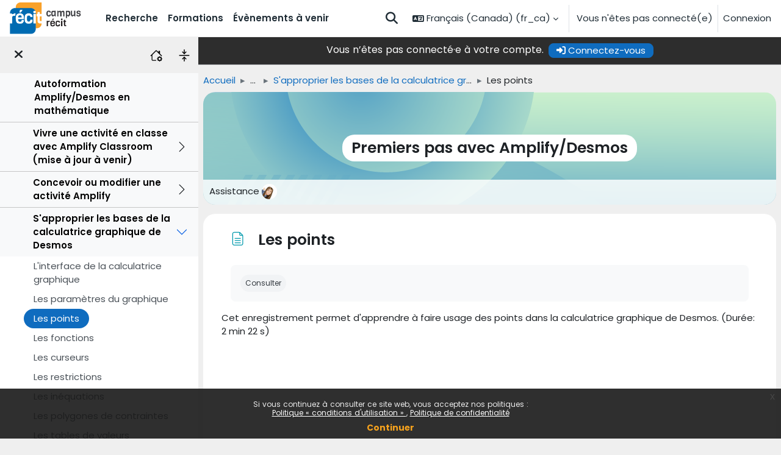

--- FILE ---
content_type: text/html; charset=utf-8
request_url: https://campus.recit.qc.ca/mod/page/view.php?id=6414&forceview=1
body_size: 13140
content:
<!DOCTYPE html>

<html  dir="ltr" lang="fr" xml:lang="fr">
<head>
    <title>desmos101: Les points | Campus RÉCIT</title>
    <link rel="shortcut icon" href="https://campus.recit.qc.ca/pluginfile.php/1/core_admin/favicon/64x64/1767995190/RECIT_Logo_RVB.resized_noborder.png" />
    <meta http-equiv="Content-Type" content="text/html; charset=utf-8" />
<meta name="keywords" content="moodle, desmos101: Les points | Campus RÉCIT" />
<link rel="stylesheet" type="text/css" href="https://campus.recit.qc.ca/theme/yui_combo.php?rollup/3.18.1/yui-moodlesimple-min.css" /><script id="firstthemesheet" type="text/css">/** Required in order to fix style inclusion problems in IE with YUI **/</script><link rel="stylesheet" type="text/css" href="https://campus.recit.qc.ca/theme/styles.php/campusrecit/1767995190_1767872649/all" />
<script>
//<![CDATA[
var M = {}; M.yui = {};
M.pageloadstarttime = new Date();
M.cfg = {"wwwroot":"https:\/\/campus.recit.qc.ca","apibase":"https:\/\/campus.recit.qc.ca\/r.php\/api","homeurl":{},"sesskey":"t847qTzwTk","sessiontimeout":"28800","sessiontimeoutwarning":"1800","themerev":"1767995190","slasharguments":1,"theme":"campusrecit","iconsystemmodule":"core\/icon_system_fontawesome","jsrev":"1767995190","admin":"admin","svgicons":true,"usertimezone":"Am\u00e9rique\/New York","language":"fr_ca","courseId":217,"courseContextId":22073,"contextid":22077,"contextInstanceId":6414,"langrev":1768902003,"templaterev":"1767995190","siteId":1,"userId":1};var yui1ConfigFn = function(me) {if(/-skin|reset|fonts|grids|base/.test(me.name)){me.type='css';me.path=me.path.replace(/\.js/,'.css');me.path=me.path.replace(/\/yui2-skin/,'/assets/skins/sam/yui2-skin')}};
var yui2ConfigFn = function(me) {var parts=me.name.replace(/^moodle-/,'').split('-'),component=parts.shift(),module=parts[0],min='-min';if(/-(skin|core)$/.test(me.name)){parts.pop();me.type='css';min=''}
if(module){var filename=parts.join('-');me.path=component+'/'+module+'/'+filename+min+'.'+me.type}else{me.path=component+'/'+component+'.'+me.type}};
YUI_config = {"debug":false,"base":"https:\/\/campus.recit.qc.ca\/lib\/yuilib\/3.18.1\/","comboBase":"https:\/\/campus.recit.qc.ca\/theme\/yui_combo.php?","combine":true,"filter":null,"insertBefore":"firstthemesheet","groups":{"yui2":{"base":"https:\/\/campus.recit.qc.ca\/lib\/yuilib\/2in3\/2.9.0\/build\/","comboBase":"https:\/\/campus.recit.qc.ca\/theme\/yui_combo.php?","combine":true,"ext":false,"root":"2in3\/2.9.0\/build\/","patterns":{"yui2-":{"group":"yui2","configFn":yui1ConfigFn}}},"moodle":{"name":"moodle","base":"https:\/\/campus.recit.qc.ca\/theme\/yui_combo.php?m\/1767995190\/","combine":true,"comboBase":"https:\/\/campus.recit.qc.ca\/theme\/yui_combo.php?","ext":false,"root":"m\/1767995190\/","patterns":{"moodle-":{"group":"moodle","configFn":yui2ConfigFn}},"filter":null,"modules":{"moodle-core-event":{"requires":["event-custom"]},"moodle-core-blocks":{"requires":["base","node","io","dom","dd","dd-scroll","moodle-core-dragdrop","moodle-core-notification"]},"moodle-core-notification":{"requires":["moodle-core-notification-dialogue","moodle-core-notification-alert","moodle-core-notification-confirm","moodle-core-notification-exception","moodle-core-notification-ajaxexception"]},"moodle-core-notification-dialogue":{"requires":["base","node","panel","escape","event-key","dd-plugin","moodle-core-widget-focusafterclose","moodle-core-lockscroll"]},"moodle-core-notification-alert":{"requires":["moodle-core-notification-dialogue"]},"moodle-core-notification-confirm":{"requires":["moodle-core-notification-dialogue"]},"moodle-core-notification-exception":{"requires":["moodle-core-notification-dialogue"]},"moodle-core-notification-ajaxexception":{"requires":["moodle-core-notification-dialogue"]},"moodle-core-dragdrop":{"requires":["base","node","io","dom","dd","event-key","event-focus","moodle-core-notification"]},"moodle-core-lockscroll":{"requires":["plugin","base-build"]},"moodle-core-maintenancemodetimer":{"requires":["base","node"]},"moodle-core-handlebars":{"condition":{"trigger":"handlebars","when":"after"}},"moodle-core-actionmenu":{"requires":["base","event","node-event-simulate"]},"moodle-core-chooserdialogue":{"requires":["base","panel","moodle-core-notification"]},"moodle-core_availability-form":{"requires":["base","node","event","event-delegate","panel","moodle-core-notification-dialogue","json"]},"moodle-course-dragdrop":{"requires":["base","node","io","dom","dd","dd-scroll","moodle-core-dragdrop","moodle-core-notification","moodle-course-coursebase","moodle-course-util"]},"moodle-course-util":{"requires":["node"],"use":["moodle-course-util-base"],"submodules":{"moodle-course-util-base":{},"moodle-course-util-section":{"requires":["node","moodle-course-util-base"]},"moodle-course-util-cm":{"requires":["node","moodle-course-util-base"]}}},"moodle-course-management":{"requires":["base","node","io-base","moodle-core-notification-exception","json-parse","dd-constrain","dd-proxy","dd-drop","dd-delegate","node-event-delegate"]},"moodle-course-categoryexpander":{"requires":["node","event-key"]},"moodle-form-shortforms":{"requires":["node","base","selector-css3","moodle-core-event"]},"moodle-form-dateselector":{"requires":["base","node","overlay","calendar"]},"moodle-question-chooser":{"requires":["moodle-core-chooserdialogue"]},"moodle-question-searchform":{"requires":["base","node"]},"moodle-availability_completion-form":{"requires":["base","node","event","moodle-core_availability-form"]},"moodle-availability_date-form":{"requires":["base","node","event","io","moodle-core_availability-form"]},"moodle-availability_grade-form":{"requires":["base","node","event","moodle-core_availability-form"]},"moodle-availability_group-form":{"requires":["base","node","event","moodle-core_availability-form"]},"moodle-availability_grouping-form":{"requires":["base","node","event","moodle-core_availability-form"]},"moodle-availability_language-form":{"requires":["base","node","event","node-event-simulate","moodle-core_availability-form"]},"moodle-availability_profile-form":{"requires":["base","node","event","moodle-core_availability-form"]},"moodle-availability_role-form":{"requires":["base","node","event","moodle-core_availability-form"]},"moodle-mod_assign-history":{"requires":["node","transition"]},"moodle-mod_quiz-modform":{"requires":["base","node","event"]},"moodle-mod_quiz-dragdrop":{"requires":["base","node","io","dom","dd","dd-scroll","moodle-core-dragdrop","moodle-core-notification","moodle-mod_quiz-quizbase","moodle-mod_quiz-util-base","moodle-mod_quiz-util-page","moodle-mod_quiz-util-slot","moodle-course-util"]},"moodle-mod_quiz-util":{"requires":["node","moodle-core-actionmenu"],"use":["moodle-mod_quiz-util-base"],"submodules":{"moodle-mod_quiz-util-base":{},"moodle-mod_quiz-util-slot":{"requires":["node","moodle-mod_quiz-util-base"]},"moodle-mod_quiz-util-page":{"requires":["node","moodle-mod_quiz-util-base"]}}},"moodle-mod_quiz-autosave":{"requires":["base","node","event","event-valuechange","node-event-delegate","io-form","datatype-date-format"]},"moodle-mod_quiz-toolboxes":{"requires":["base","node","event","event-key","io","moodle-mod_quiz-quizbase","moodle-mod_quiz-util-slot","moodle-core-notification-ajaxexception"]},"moodle-mod_quiz-quizbase":{"requires":["base","node"]},"moodle-mod_quiz-questionchooser":{"requires":["moodle-core-chooserdialogue","moodle-mod_quiz-util","querystring-parse"]},"moodle-message_airnotifier-toolboxes":{"requires":["base","node","io"]},"moodle-editor_atto-rangy":{"requires":[]},"moodle-editor_atto-editor":{"requires":["node","transition","io","overlay","escape","event","event-simulate","event-custom","node-event-html5","node-event-simulate","yui-throttle","moodle-core-notification-dialogue","moodle-editor_atto-rangy","handlebars","timers","querystring-stringify"]},"moodle-editor_atto-plugin":{"requires":["node","base","escape","event","event-outside","handlebars","event-custom","timers","moodle-editor_atto-menu"]},"moodle-editor_atto-menu":{"requires":["moodle-core-notification-dialogue","node","event","event-custom"]},"moodle-report_eventlist-eventfilter":{"requires":["base","event","node","node-event-delegate","datatable","autocomplete","autocomplete-filters"]},"moodle-report_loglive-fetchlogs":{"requires":["base","event","node","io","node-event-delegate"]},"moodle-gradereport_history-userselector":{"requires":["escape","event-delegate","event-key","handlebars","io-base","json-parse","moodle-core-notification-dialogue"]},"moodle-qbank_editquestion-chooser":{"requires":["moodle-core-chooserdialogue"]},"moodle-tool_lp-dragdrop-reorder":{"requires":["moodle-core-dragdrop"]},"moodle-assignfeedback_editpdf-editor":{"requires":["base","event","node","io","graphics","json","event-move","event-resize","transition","querystring-stringify-simple","moodle-core-notification-dialog","moodle-core-notification-alert","moodle-core-notification-warning","moodle-core-notification-exception","moodle-core-notification-ajaxexception"]},"moodle-atto_accessibilitychecker-button":{"requires":["color-base","moodle-editor_atto-plugin"]},"moodle-atto_accessibilityhelper-button":{"requires":["moodle-editor_atto-plugin"]},"moodle-atto_align-button":{"requires":["moodle-editor_atto-plugin"]},"moodle-atto_bold-button":{"requires":["moodle-editor_atto-plugin"]},"moodle-atto_charmap-button":{"requires":["moodle-editor_atto-plugin"]},"moodle-atto_clear-button":{"requires":["moodle-editor_atto-plugin"]},"moodle-atto_collapse-button":{"requires":["moodle-editor_atto-plugin"]},"moodle-atto_embedquestion-button":{"requires":["moodle-editor_atto-plugin"]},"moodle-atto_emojipicker-button":{"requires":["moodle-editor_atto-plugin"]},"moodle-atto_emoticon-button":{"requires":["moodle-editor_atto-plugin"]},"moodle-atto_equation-button":{"requires":["moodle-editor_atto-plugin","moodle-core-event","io","event-valuechange","tabview","array-extras"]},"moodle-atto_fullscreen-button":{"requires":["event-resize","moodle-editor_atto-plugin"]},"moodle-atto_h5p-button":{"requires":["moodle-editor_atto-plugin"]},"moodle-atto_hr-button":{"requires":["moodle-editor_atto-plugin"]},"moodle-atto_html-button":{"requires":["promise","moodle-editor_atto-plugin","moodle-atto_html-beautify","moodle-atto_html-codemirror","event-valuechange"]},"moodle-atto_html-beautify":{},"moodle-atto_html-codemirror":{"requires":["moodle-atto_html-codemirror-skin"]},"moodle-atto_htmlbootstrapeditor-button":{"requires":["moodle-editor_atto-plugin"]},"moodle-atto_htmlplus-button":{"requires":["moodle-editor_atto-plugin","moodle-atto_htmlplus-beautify","moodle-atto_htmlplus-codemirror","event-valuechange"]},"moodle-atto_htmlplus-beautify":{},"moodle-atto_htmlplus-codemirror":{"requires":["moodle-atto_htmlplus-codemirror-skin"]},"moodle-atto_image-button":{"requires":["moodle-editor_atto-plugin"]},"moodle-atto_indent-button":{"requires":["moodle-editor_atto-plugin"]},"moodle-atto_italic-button":{"requires":["moodle-editor_atto-plugin"]},"moodle-atto_link-button":{"requires":["moodle-editor_atto-plugin"]},"moodle-atto_managefiles-button":{"requires":["moodle-editor_atto-plugin"]},"moodle-atto_managefiles-usedfiles":{"requires":["node","escape"]},"moodle-atto_media-button":{"requires":["moodle-editor_atto-plugin","moodle-form-shortforms"]},"moodle-atto_multilang2-button":{"requires":["moodle-editor_atto-plugin"]},"moodle-atto_noautolink-button":{"requires":["moodle-editor_atto-plugin"]},"moodle-atto_orderedlist-button":{"requires":["moodle-editor_atto-plugin"]},"moodle-atto_recitautolink-button":{"requires":["moodle-editor_atto-plugin"]},"moodle-atto_recittakepicture-button":{"requires":["moodle-editor_atto-plugin"]},"moodle-atto_recordrtc-button":{"requires":["moodle-editor_atto-plugin","moodle-atto_recordrtc-recording"]},"moodle-atto_recordrtc-recording":{"requires":["moodle-atto_recordrtc-button"]},"moodle-atto_rtl-button":{"requires":["moodle-editor_atto-plugin"]},"moodle-atto_strike-button":{"requires":["moodle-editor_atto-plugin"]},"moodle-atto_subscript-button":{"requires":["moodle-editor_atto-plugin"]},"moodle-atto_superscript-button":{"requires":["moodle-editor_atto-plugin"]},"moodle-atto_table-button":{"requires":["moodle-editor_atto-plugin","moodle-editor_atto-menu","event","event-valuechange"]},"moodle-atto_title-button":{"requires":["moodle-editor_atto-plugin"]},"moodle-atto_underline-button":{"requires":["moodle-editor_atto-plugin"]},"moodle-atto_undo-button":{"requires":["moodle-editor_atto-plugin"]},"moodle-atto_unorderedlist-button":{"requires":["moodle-editor_atto-plugin"]}}},"gallery":{"name":"gallery","base":"https:\/\/campus.recit.qc.ca\/lib\/yuilib\/gallery\/","combine":true,"comboBase":"https:\/\/campus.recit.qc.ca\/theme\/yui_combo.php?","ext":false,"root":"gallery\/1767995190\/","patterns":{"gallery-":{"group":"gallery"}}}},"modules":{"core_filepicker":{"name":"core_filepicker","fullpath":"https:\/\/campus.recit.qc.ca\/lib\/javascript.php\/1767995190\/repository\/filepicker.js","requires":["base","node","node-event-simulate","json","async-queue","io-base","io-upload-iframe","io-form","yui2-treeview","panel","cookie","datatable","datatable-sort","resize-plugin","dd-plugin","escape","moodle-core_filepicker","moodle-core-notification-dialogue"]},"core_comment":{"name":"core_comment","fullpath":"https:\/\/campus.recit.qc.ca\/lib\/javascript.php\/1767995190\/comment\/comment.js","requires":["base","io-base","node","json","yui2-animation","overlay","escape"]}},"logInclude":[],"logExclude":[],"logLevel":null};
M.yui.loader = {modules: {}};

//]]>
</script>

<!-- Matomo ajouté le 26 février 2024 -->
<script>
  var _paq = window._paq = window._paq || [];
  /* tracker methods like "setCustomDimension" should be called before "trackPageView" */
  _paq.push(['trackPageView']);
  _paq.push(['enableLinkTracking']);
  (function() {
    var u="https://matomo.dev.collecto.ca/";
    _paq.push(['setTrackerUrl', u+'matomo.php']);
    _paq.push(['setSiteId', '5']);
    var d=document, g=d.createElement('script'), s=d.getElementsByTagName('script')[0];
    g.async=true; g.src=u+'matomo.js'; s.parentNode.insertBefore(g,s);
  })();
</script>
<!-- End Matomo Code -->
<style>
 .bg-gray {background-color:#e6e6e6;}
nav li[data-key='calendar'],.login-signup {
    display: none;
}
#page-mod-questionnaire-questions #fgroup_id_manageqgroup input[type="image"] {
    max-height: 16px;
}
</style><meta property='og:image' content='//campus.recit.qc.ca/pluginfile.php/1/theme_campusrecit/fblogo/1767995190/Logo%20Campus%20%281200%20x%20630%20px%29.png'/>
           <link rel='image_src' href='//campus.recit.qc.ca/pluginfile.php/1/theme_campusrecit/fblogo/1767995190/Logo%20Campus%20%281200%20x%20630%20px%29.png'/>
    <meta name="viewport" content="width=device-width, initial-scale=1.0">
</head>
<body  id="page-mod-page-view" class="format-topics limitedwidth  path-mod path-mod-page chrome dir-ltr lang-fr_ca yui-skin-sam yui3-skin-sam campus-recit-qc-ca pagelayout-incourse course-217 context-22077 cmid-6414 cm-type-page category-171 category-2 theme uses-drawers drawer-open-index">
<div class="toast-wrapper mx-auto py-0 fixed-top" role="status" aria-live="polite"></div>
<div id="page-wrapper" class="d-print-block">

    <div>
    <a class="sr-only sr-only-focusable" href="#maincontent">Passer au contenu principal</a>
</div><script src="https://campus.recit.qc.ca/lib/javascript.php/1767995190/lib/polyfills/polyfill.js"></script>
<script src="https://campus.recit.qc.ca/theme/yui_combo.php?rollup/3.18.1/yui-moodlesimple-min.js"></script><script src="https://campus.recit.qc.ca/theme/jquery.php/core/jquery-3.7.1.min.js"></script>
<script src="https://campus.recit.qc.ca/lib/javascript.php/1767995190/lib/javascript-static.js"></script>
<script src="https://campus.recit.qc.ca/lib/javascript.php/1767995190/filter/recitcahiertraces/RecitApi.js"></script>
<script src="https://campus.recit.qc.ca/lib/javascript.php/1767995190/filter/recitcahiertraces/filter.js"></script>
<script>
//<![CDATA[
document.body.className += ' jsenabled';
//]]>
</script>

<script src='https://campus.recit.qc.ca/lib/editor/atto/plugins/htmlbootstrapeditor/content.js'></script><div class="eupopup eupopup-container eupopup-container-block eupopup-container-bottom eupopup-block eupopup-style-compact" role="dialog" aria-label="Politiques">
    </div>
    <div class="eupopup-markup d-none">
        <div class="eupopup-head"></div>
        <div class="eupopup-body">
            Si vous continuez à consulter ce site web, vous acceptez nos politiques :
            <ul>
                    <li>
                        <a href="https://campus.recit.qc.ca/admin/tool/policy/view.php?versionid=4&amp;returnurl=https%3A%2F%2Fcampus.recit.qc.ca%2Fmod%2Fpage%2Fview.php%3Fid%3D6414" data-action="view-guest" data-versionid="4" data-behalfid="1">
                            Politique « conditions d'utilisation »
                        </a>
                    </li>
                    <li>
                        <a href="https://campus.recit.qc.ca/admin/tool/policy/view.php?versionid=2&amp;returnurl=https%3A%2F%2Fcampus.recit.qc.ca%2Fmod%2Fpage%2Fview.php%3Fid%3D6414" data-action="view-guest" data-versionid="2" data-behalfid="1">
                            Politique de confidentialité
                        </a>
                    </li>
            </ul>
        </div>
        <div class="eupopup-buttons">
            <a href="#" class="eupopup-button eupopup-button_1">Continuer</a>
        </div>
        <div class="clearfix"></div>
        <a href="#" class="eupopup-closebutton">x</a>
    </div><script src='https://campus.recit.qc.ca/filter/recitactivity/classes/qrcode/qrcode.min.js'></script><script src='https://campus.recit.qc.ca/filter/recitactivity/filter.js?v=201'></script>

    <nav class="navbar fixed-top navbar-light bg-white navbar-expand" aria-label="Navigation du site">
    <div class="navbar-inner">
        <button class="navbar-toggler aabtn d-block d-md-none px-1 my-1 border-0" data-toggler="drawers" data-action="toggle" data-target="theme_boost-drawers-primary">
            <span class="navbar-toggler-icon"></span>
            <span class="sr-only">Panneau latéral</span>
        </button>
    
        <a href="https://campus.recit.qc.ca/" class="navbar-brand d-none d-md-flex align-items-center m-0 mr-4 p-0 aabtn">
    
                <img src="https://campus.recit.qc.ca/pluginfile.php/1/core_admin/logocompact/300x300/1767995190/Logo_Campus_RECIT" class="logo mr-1" alt="Campus RÉCIT">
        </a>
            <div class="primary-navigation">
                <nav class="moremenu navigation">
                    <ul id="moremenu-696fc91156308-navbar-nav" role="menubar" class="nav more-nav navbar-nav">
                                <li data-key="home" class="nav-item" role="none" data-forceintomoremenu="false">
                                            <a role="menuitem" class="nav-link  "
                                                href="https://campus.recit.qc.ca/"
                                                
                                                
                                                data-disableactive="true"
                                                tabindex="-1"
                                            >
                                                Accueil
                                            </a>
                                </li>
                                <li data-key="calendar" class="nav-item" role="none" data-forceintomoremenu="false">
                                            <a role="menuitem" class="nav-link  "
                                                href="https://campus.recit.qc.ca/calendar/view.php?view=month"
                                                
                                                
                                                data-disableactive="true"
                                                tabindex="-1"
                                            >
                                                Calendrier
                                            </a>
                                </li>
                                <li data-key="" class="nav-item" role="none" data-forceintomoremenu="false">
                                            <a role="menuitem" class="nav-link  "
                                                href="https://campus.recit.qc.ca/local/recitsearch/view.php"
                                                title="fr, fr_ca"
                                                
                                                data-disableactive="true"
                                                tabindex="-1"
                                            >
                                                Recherche
                                            </a>
                                </li>
                                <li data-key="" class="nav-item" role="none" data-forceintomoremenu="false">
                                            <a role="menuitem" class="nav-link  "
                                                href="https://campus.recit.qc.ca/course/"
                                                title="Toutes les autoformations disponibles sur le campus"
                                                
                                                data-disableactive="true"
                                                tabindex="-1"
                                            >
                                                Formations
                                            </a>
                                </li>
                                <li data-key="" class="nav-item" role="none" data-forceintomoremenu="false">
                                            <a role="menuitem" class="nav-link  "
                                                href="https://campus.recit.qc.ca/local/calendar_recit/view.php?view=upcoming"
                                                title="Les évènements à venir du RÉCIT"
                                                
                                                data-disableactive="true"
                                                tabindex="-1"
                                            >
                                                Évènements à venir
                                            </a>
                                </li>
                        <li role="none" class="nav-item dropdown dropdownmoremenu d-none" data-region="morebutton">
                            <a class="dropdown-toggle nav-link " href="#" id="moremenu-dropdown-696fc91156308" role="menuitem" data-toggle="dropdown" aria-haspopup="true" aria-expanded="false" tabindex="-1">
                                Plus
                            </a>
                            <ul class="dropdown-menu dropdown-menu-left" data-region="moredropdown" aria-labelledby="moremenu-dropdown-696fc91156308" role="menu">
                            </ul>
                        </li>
                    </ul>
                </nav>
            </div>
    
        <ul class="navbar-nav d-none d-md-flex my-1 px-1">
            <!-- page_heading_menu -->
            
        </ul>
    
        <div id="usernavigation" class="navbar-nav ml-auto">
                <div id="searchinput-navbar-696fc9115a459696fc911305d24" class="simplesearchform">
    <div class="collapse" id="searchform-navbar">
        <form autocomplete="off" action="https://campus.recit.qc.ca/local/recitsearch/view.php" method="get" accept-charset="utf-8" class="mform d-flex flex-wrap align-items-center searchform-navbar">
                <input type="hidden" name="context" value="22077">
            <div class="input-group" >
                <label for="searchinput-696fc9115a459696fc911305d24">
                    <span class="sr-only">Chercher</span>
                </label>
                    <input type="text"
                       id="searchinput-696fc9115a459696fc911305d24"
                       class="form-control withclear"
                       placeholder="Chercher"
                       aria-label="Chercher"
                       name="q"
                       data-region="input"
                       autocomplete="off"
                    >
                    <a class="btn btn-close"
                        data-action="closesearch"
                        data-toggle="collapse"
                        href="#searchform-navbar"
                        role="button"
                        title="Fermer"
                    >
                        <i class="icon fa fa-xmark fa-fw " aria-hidden="true" ></i>
                        <span class="sr-only">Fermer</span>
                    </a>
                <div class="input-group-append">
                    <button type="submit" class="btn btn-submit" data-action="submit" title="Lancer la recherche">
                        <i class="icon fa fa-magnifying-glass fa-fw " aria-hidden="true" ></i>
                        <span class="sr-only">Lancer la recherche</span>
                    </button>
                </div>
            </div>
        </form>
    </div>
    <a
        class="btn btn-open rounded-0 nav-link"
        data-toggle="collapse"
        data-action="opensearch"
        href="#searchform-navbar"
        role="button"
        aria-expanded="false"
        aria-controls="searchform-navbar"
        title="Activer/désactiver la saisie de recherche"
    >
        <i class="icon fa fa-magnifying-glass fa-fw " aria-hidden="true" ></i>
        <span class="sr-only">Activer/désactiver la saisie de recherche</span>
    </a>
</div>
                <div class="langmenu">
                    <div class="dropdown show">
                        <a href="#" role="button" id="lang-menu-toggle" data-toggle="dropdown" aria-label="Langue" aria-haspopup="true" aria-controls="lang-action-menu" class="btn dropdown-toggle">
                            <i class="icon fa fa-language fa-fw me-1" aria-hidden="true"></i>
                            <span class="langbutton">
                                Français (Canada) ‎(fr_ca)‎
                            </span>
                            <b class="caret"></b>
                        </a>
                        <div role="menu" aria-labelledby="lang-menu-toggle" id="lang-action-menu" class="dropdown-menu dropdown-menu-right">
                                    <a href="https://campus.recit.qc.ca/mod/page/view.php?id=6414&amp;lang=en" class="dropdown-item ps-5" role="menuitem" 
                                            lang="en" >
                                        English ‎(en)‎
                                    </a>
                                    <a href="#" class="dropdown-item ps-5" role="menuitem" aria-current="true"
                                            >
                                        Français (Canada) ‎(fr_ca)‎
                                    </a>
                        </div>
                    </div>
                </div>
                <div class="divider border-left h-75 align-self-center mx-1"></div>
            
            <div class="d-flex align-items-stretch usermenu-container" data-region="usermenu">
                    <div class="usermenu">
                            <span class="login ps-2">
                                    Vous n'êtes pas connecté(e)
                                    <div class="divider border-start h-75 align-self-center mx-2"></div>
                                    <a href="https://campus.recit.qc.ca/login/index.php">Connexion</a>
                            </span>
                    </div>
            </div>
            
        </div>
        </div>
    </nav>
    

<div  class="drawer drawer-left drawer-primary d-print-none not-initialized" data-region="fixed-drawer" id="theme_boost-drawers-primary" data-preference="" data-state="show-drawer-primary" data-forceopen="0" data-close-on-resize="1">
    <div class="drawerheader">
        <button
            class="btn drawertoggle icon-no-margin hidden"
            data-toggler="drawers"
            data-action="closedrawer"
            data-target="theme_boost-drawers-primary"
            data-toggle="tooltip"
            data-placement="right"
            title="Fermer le tiroir"
        >
            <i class="icon fa fa-xmark fa-fw " aria-hidden="true" ></i>
        </button>
                <a
            href="https://campus.recit.qc.ca/"
            title="Campus RÉCIT"
            data-region="site-home-link"
            class="aabtn text-reset d-flex align-items-center py-1 h-100"
        >
                <img src="https://campus.recit.qc.ca/pluginfile.php/1/core_admin/logocompact/300x300/1767995190/Logo_Campus_RECIT" class="logo py-1 h-100" alt="Campus RÉCIT">
        </a>

        <div class="drawerheadercontent hidden">
            
        </div>
    </div>
    <div class="drawercontent drag-container" data-usertour="scroller">
                <div class="list-group">
                <a href="https://campus.recit.qc.ca/" class="list-group-item list-group-item-action  " >
                    Accueil
                </a>
                <a href="https://campus.recit.qc.ca/calendar/view.php?view=month" class="list-group-item list-group-item-action  " >
                    Calendrier
                </a>
                <a href="https://campus.recit.qc.ca/local/recitsearch/view.php" class="list-group-item list-group-item-action  " >
                    Recherche
                </a>
                <a href="https://campus.recit.qc.ca/course/" class="list-group-item list-group-item-action  " >
                    Formations
                </a>
                <a href="https://campus.recit.qc.ca/local/calendar_recit/view.php?view=upcoming" class="list-group-item list-group-item-action  " >
                    Évènements à venir
                </a>
        </div>

    </div>
</div>
        <div  class="drawer drawer-left show d-print-none not-initialized" data-region="fixed-drawer" id="theme_boost-drawers-courseindex" data-preference="drawer-open-index" data-state="show-drawer-left" data-forceopen="0" data-close-on-resize="0">
    <div class="drawerheader">
        <button
            class="btn drawertoggle icon-no-margin hidden"
            data-toggler="drawers"
            data-action="closedrawer"
            data-target="theme_boost-drawers-courseindex"
            data-toggle="tooltip"
            data-placement="right"
            title="Fermer l’index du cours"
        >
            <i class="icon fa fa-xmark fa-fw " aria-hidden="true" ></i>
        </button>
        
        <div class="drawerheadercontent hidden">
                            <button class="btn btn-link collapseall" type="button" title="Tout (dé)plier"><svg version="1.1" width="20" height="20" fill="#000"  id="Layer_1" xmlns="http://www.w3.org/2000/svg" xmlns:xlink="http://www.w3.org/1999/xlink" x="0px" y="0px"
	 viewBox="0 0 512 512" style="enable-background:new 0 0 512 512;" xml:space="preserve">
<style type="text/css">
	.st0{fill-rule:evenodd;clip-rule:evenodd;}
</style>
<g>
	<path class="st0" d="M36.6,256c0-10.1,8.2-18.3,18.3-18.3h402.3c10.1,0,18.3,8.2,18.3,18.3s-8.2,18.3-18.3,18.3H54.9
		C44.8,274.3,36.6,266.1,36.6,256z M256,0c10.1,0,18.3,8.2,18.3,18.3v164.6c0,10.1-8.2,18.3-18.3,18.3s-18.3-8.2-18.3-18.3V18.3
		C237.7,8.2,245.9,0,256,0z"/>
	<path class="st0" d="M342.1,96.8c7.1,7.1,7.2,18.7,0,25.9l0,0L269,195.8c-7.1,7.1-18.7,7.2-25.9,0l0,0l-73.1-73.1
		c-7.1-7.2-7.1-18.7,0-25.9c7.2-7.1,18.7-7.1,25.9,0L256,157l60.2-60.2C323.3,89.6,334.9,89.6,342.1,96.8L342.1,96.8z M256,512
		c10.1,0,18.3-8.2,18.3-18.3V329.1c0-10.1-8.2-18.3-18.3-18.3s-18.3,8.2-18.3,18.3v164.6C237.7,503.8,245.9,512,256,512z"/>
	<path class="st0" d="M342.1,415.2c7.1-7.1,7.2-18.7,0-25.9l0,0L269,316.2c-7.1-7.1-18.7-7.2-25.9,0l0,0l-73.1,73.1
		c-7.1,7.2-7.1,18.7,0,25.9c7.2,7.1,18.7,7.1,25.9,0L256,355l60.2,60.2C323.3,422.4,334.9,422.4,342.1,415.2L342.1,415.2z"/>
</g>
</svg></button>
                <a href="https://campus.recit.qc.ca/course/view.php?id=217" title="Accueil du cours" class="btn btn-link"><svg xmlns="http://www.w3.org/2000/svg" width="20" height="20" fill="#000" class="bi bi-house-gear" viewBox="0 0 16 16">
  <path d="M7.293 1.5a1 1 0 0 1 1.414 0L11 3.793V2.5a.5.5 0 0 1 .5-.5h1a.5.5 0 0 1 .5.5v3.293l2.354 2.353a.5.5 0 0 1-.708.708L8 2.207l-5 5V13.5a.5.5 0 0 0 .5.5h4a.5.5 0 0 1 0 1h-4A1.5 1.5 0 0 1 2 13.5V8.207l-.646.647a.5.5 0 1 1-.708-.708z"/>
  <path d="M11.886 9.46c.18-.613 1.048-.613 1.229 0l.043.148a.64.64 0 0 0 .921.382l.136-.074c.561-.306 1.175.308.87.869l-.075.136a.64.64 0 0 0 .382.92l.149.045c.612.18.612 1.048 0 1.229l-.15.043a.64.64 0 0 0-.38.921l.074.136c.305.561-.309 1.175-.87.87l-.136-.075a.64.64 0 0 0-.92.382l-.045.149c-.18.612-1.048.612-1.229 0l-.043-.15a.64.64 0 0 0-.921-.38l-.136.074c-.561.305-1.175-.309-.87-.87l.075-.136a.64.64 0 0 0-.382-.92l-.148-.044c-.613-.181-.613-1.049 0-1.23l.148-.043a.64.64 0 0 0 .382-.921l-.074-.136c-.306-.561.308-1.175.869-.87l.136.075a.64.64 0 0 0 .92-.382zM14 12.5a1.5 1.5 0 1 0-3 0 1.5 1.5 0 0 0 3 0"/>
</svg></a>

        </div>
    </div>
    <div class="drawercontent drag-container" data-usertour="scroller">
                        <nav id="courseindex" class="courseindex">
        <div id="courseindex-content">
            <div class="accordion" id="course-sections-217">
                <div class="accordion-item empty ">
                    <div class="accordion-header" id="heading-section-1933">
                        <button class="accordion-button collapsed btn btn-link cat" type="button" data-toggle="collapse" data-target="#section-1933" aria-expanded="false">
                        <span style="display:inline-block;width:50px;"></span>  <a href="https://campus.recit.qc.ca/course/section.php?id=1933">Autoformation Amplify/Desmos en mathématique</a>
                        </button>
                    </div>
                    <div id="section-1933" class="accordion-collapse collapse " aria-labelledby="heading-section-1933" data-parent="#course-sections-217">
                        <div class="accordion-body">
                            <ul class="cmlist"></ul>
                        </div>
                    </div>
                </div>
                <div class="accordion-item  ">
                    <div class="accordion-header" id="heading-section-1935">
                        <button class="accordion-button collapsed btn btn-link cat" type="button" data-toggle="collapse" data-target="#section-1935" aria-expanded="false">
                        <span style="display:inline-block;width:50px;"></span>  <a href="https://campus.recit.qc.ca/course/section.php?id=1935">Vivre une activité en classe avec Amplify Classroom (mise à jour à venir)</a>
                        </button>
                    </div>
                    <div id="section-1935" class="accordion-collapse collapse " aria-labelledby="heading-section-1935" data-parent="#course-sections-217">
                        <div class="accordion-body">
                            <ul class="cmlist"><li class="cm  module-6424">
                        <span class="green-dot"></span> 
                        <a href="https://campus.recit.qc.ca/mod/page/view.php?id=6424">L'interface de l'espace enseignant</a><i class="icon fa fa-lock fa-fw " aria-hidden="true" tabindex="-1"></i></li><li class="cm  module-6425">
                        <span class="green-dot"></span> 
                        <a href="https://campus.recit.qc.ca/mod/page/view.php?id=6425">Gestion des classes et partager une activité aux élèves</a><i class="icon fa fa-lock fa-fw " aria-hidden="true" tabindex="-1"></i></li><li class="cm  module-6426">
                        <span class="green-dot"></span> 
                        <a href="https://campus.recit.qc.ca/mod/page/view.php?id=6426">Le tableau de bord de l'enseignant</a><i class="icon fa fa-lock fa-fw " aria-hidden="true" tabindex="-1"></i></li><li class="cm  module-7005">
                        <span class="green-dot"></span> 
                        <a href="https://campus.recit.qc.ca/mod/page/view.php?id=7005">Donner des rétroactions aux élèves</a><i class="icon fa fa-lock fa-fw " aria-hidden="true" tabindex="-1"></i></li><li class="cm  module-8187">
                        <span class="green-dot"></span> 
                        <a href="https://campus.recit.qc.ca/mod/page/view.php?id=8187">L'interface de l'élève</a><i class="icon fa fa-lock fa-fw " aria-hidden="true" tabindex="-1"></i></li></ul>
                        </div>
                    </div>
                </div>
                <div class="accordion-item  ">
                    <div class="accordion-header" id="heading-section-1936">
                        <button class="accordion-button collapsed btn btn-link cat" type="button" data-toggle="collapse" data-target="#section-1936" aria-expanded="false">
                        <span style="display:inline-block;width:50px;"></span>  <a href="https://campus.recit.qc.ca/course/section.php?id=1936">Concevoir ou modifier une activité Amplify</a>
                        </button>
                    </div>
                    <div id="section-1936" class="accordion-collapse collapse " aria-labelledby="heading-section-1936" data-parent="#course-sections-217">
                        <div class="accordion-body">
                            <ul class="cmlist"><li class="cm  module-6679">
                        <span class="green-dot"></span> 
                        <a href="https://campus.recit.qc.ca/mod/page/view.php?id=6679">Concevoir une nouvelle activité</a><i class="icon fa fa-lock fa-fw " aria-hidden="true" tabindex="-1"></i></li><li class="cm  module-6427">
                        <span class="green-dot"></span> 
                        <a href="https://campus.recit.qc.ca/mod/page/view.php?id=6427">Insérer une image, une vidéo, une note et un espace de saisie</a><i class="icon fa fa-lock fa-fw " aria-hidden="true" tabindex="-1"></i></li><li class="cm  module-6429">
                        <span class="green-dot"></span> 
                        <a href="https://campus.recit.qc.ca/mod/page/view.php?id=6429">Insérer une esquisse</a><i class="icon fa fa-lock fa-fw " aria-hidden="true" tabindex="-1"></i></li><li class="cm  module-6945">
                        <span class="green-dot"></span> 
                        <a href="https://campus.recit.qc.ca/mod/page/view.php?id=6945">Insérer un graphique</a><i class="icon fa fa-lock fa-fw " aria-hidden="true" tabindex="-1"></i></li><li class="cm  module-6433">
                        <span class="green-dot"></span> 
                        <a href="https://campus.recit.qc.ca/mod/page/view.php?id=6433">Insérer une question à choix multiple ou avec des cases à cocher</a><i class="icon fa fa-lock fa-fw " aria-hidden="true" tabindex="-1"></i></li><li class="cm  module-6428">
                        <span class="green-dot"></span> 
                        <a href="https://campus.recit.qc.ca/mod/page/view.php?id=6428">Insérer une table de valeurs</a><i class="icon fa fa-lock fa-fw " aria-hidden="true" tabindex="-1"></i></li><li class="cm  module-6434">
                        <span class="green-dot"></span> 
                        <a href="https://campus.recit.qc.ca/mod/page/view.php?id=6434">Créer un défi « Marbleslides » </a><i class="icon fa fa-lock fa-fw " aria-hidden="true" tabindex="-1"></i></li><li class="cm  module-6435">
                        <span class="green-dot"></span> 
                        <a href="https://campus.recit.qc.ca/mod/page/view.php?id=6435">Créer un jeu de cartes à associer </a><i class="icon fa fa-lock fa-fw " aria-hidden="true" tabindex="-1"></i></li><li class="cm  module-6438">
                        <span class="green-dot"></span> 
                        <a href="https://campus.recit.qc.ca/mod/page/view.php?id=6438">Utiliser et modifier une activité existante</a><i class="icon fa fa-lock fa-fw " aria-hidden="true" tabindex="-1"></i></li><li class="cm  module-24401">
                        <span class="green-dot"></span> 
                        <a href="https://campus.recit.qc.ca/mod/page/view.php?id=24401">Utiliser le langage de programmation CL</a><i class="icon fa fa-lock fa-fw " aria-hidden="true" tabindex="-1"></i></li></ul>
                        </div>
                    </div>
                </div>
                <div class="accordion-item  ">
                    <div class="accordion-header" id="heading-section-1934">
                        <button class="accordion-button active btn btn-link cat" type="button" data-toggle="collapse" data-target="#section-1934" aria-expanded="true">
                        <span style="display:inline-block;width:50px;"></span>  <a href="https://campus.recit.qc.ca/course/section.php?id=1934">S'approprier les bases de la calculatrice graphique de Desmos</a>
                        </button>
                    </div>
                    <div id="section-1934" class="accordion-collapse collapse show" aria-labelledby="heading-section-1934" data-parent="#course-sections-217">
                        <div class="accordion-body">
                            <ul class="cmlist"><li class="cm  module-6412">
                        <span class="green-dot"></span> 
                        <a href="https://campus.recit.qc.ca/mod/page/view.php?id=6412">L'interface de la calculatrice graphique</a><i class="icon fa fa-lock fa-fw " aria-hidden="true" tabindex="-1"></i></li><li class="cm  module-6413">
                        <span class="green-dot"></span> 
                        <a href="https://campus.recit.qc.ca/mod/page/view.php?id=6413">Les paramètres du graphique</a><i class="icon fa fa-lock fa-fw " aria-hidden="true" tabindex="-1"></i></li><li class="cm  active module-6414">
                        <span class="green-dot"></span> 
                        <a href="https://campus.recit.qc.ca/mod/page/view.php?id=6414">Les points</a><i class="icon fa fa-lock fa-fw " aria-hidden="true" tabindex="-1"></i></li><li class="cm  module-6415">
                        <span class="green-dot"></span> 
                        <a href="https://campus.recit.qc.ca/mod/page/view.php?id=6415">Les fonctions</a><i class="icon fa fa-lock fa-fw " aria-hidden="true" tabindex="-1"></i></li><li class="cm  module-6416">
                        <span class="green-dot"></span> 
                        <a href="https://campus.recit.qc.ca/mod/page/view.php?id=6416">Les curseurs</a><i class="icon fa fa-lock fa-fw " aria-hidden="true" tabindex="-1"></i></li><li class="cm  module-6417">
                        <span class="green-dot"></span> 
                        <a href="https://campus.recit.qc.ca/mod/page/view.php?id=6417">Les restrictions</a><i class="icon fa fa-lock fa-fw " aria-hidden="true" tabindex="-1"></i></li><li class="cm  module-6418">
                        <span class="green-dot"></span> 
                        <a href="https://campus.recit.qc.ca/mod/page/view.php?id=6418">Les inéquations</a><i class="icon fa fa-lock fa-fw " aria-hidden="true" tabindex="-1"></i></li><li class="cm  module-6607">
                        <span class="green-dot"></span> 
                        <a href="https://campus.recit.qc.ca/mod/page/view.php?id=6607">Les polygones de contraintes</a><i class="icon fa fa-lock fa-fw " aria-hidden="true" tabindex="-1"></i></li><li class="cm  module-6419">
                        <span class="green-dot"></span> 
                        <a href="https://campus.recit.qc.ca/mod/page/view.php?id=6419">Les tables de valeurs</a><i class="icon fa fa-lock fa-fw " aria-hidden="true" tabindex="-1"></i></li><li class="cm  module-6420">
                        <span class="green-dot"></span> 
                        <a href="https://campus.recit.qc.ca/mod/page/view.php?id=6420">Les régressions</a><i class="icon fa fa-lock fa-fw " aria-hidden="true" tabindex="-1"></i></li><li class="cm  module-6436">
                        <span class="green-dot"></span> 
                        <a href="https://campus.recit.qc.ca/mod/page/view.php?id=6436">Les polygones</a><i class="icon fa fa-lock fa-fw " aria-hidden="true" tabindex="-1"></i></li><li class="cm  module-6899">
                        <span class="green-dot"></span> 
                        <a href="https://campus.recit.qc.ca/mod/page/view.php?id=6899">Obtenir un badge « Découverte - Desmos »</a><i class="icon fa fa-lock fa-fw " aria-hidden="true" tabindex="-1"></i></li><li class="cm  module-6616">
                        <span class="green-dot"></span> 
                        <a href="https://campus.recit.qc.ca/mod/page/view.php?id=6616">Créer un point mobile sur une droite</a><i class="icon fa fa-lock fa-fw " aria-hidden="true" tabindex="-1"></i></li><li class="cm  module-6618">
                        <span class="green-dot"></span> 
                        <a href="https://campus.recit.qc.ca/mod/page/view.php?id=6618">Un peu plus loin avec les points</a><i class="icon fa fa-lock fa-fw " aria-hidden="true" tabindex="-1"></i></li><li class="cm  module-6437">
                        <span class="green-dot"></span> 
                        <a href="https://campus.recit.qc.ca/mod/page/view.php?id=6437">Insérer une image et l'associer à une fonction</a><i class="icon fa fa-lock fa-fw " aria-hidden="true" tabindex="-1"></i></li><li class="cm  module-6615">
                        <span class="green-dot"></span> 
                        <a href="https://campus.recit.qc.ca/mod/page/view.php?id=6615">Les commentaires et les dossiers</a><i class="icon fa fa-lock fa-fw " aria-hidden="true" tabindex="-1"></i></li><li class="cm  module-6421">
                        <span class="green-dot"></span> 
                        <a href="https://campus.recit.qc.ca/mod/page/view.php?id=6421">Astuces et raccourcis</a><i class="icon fa fa-lock fa-fw " aria-hidden="true" tabindex="-1"></i></li><li class="cm  module-6876">
                        <span class="green-dot"></span> 
                        <a href="https://campus.recit.qc.ca/mod/page/view.php?id=6876">Défis - DÉBUTANT</a><i class="icon fa fa-lock fa-fw " aria-hidden="true" tabindex="-1"></i></li><li class="cm  module-6877">
                        <span class="green-dot"></span> 
                        <a href="https://campus.recit.qc.ca/mod/page/view.php?id=6877">Défis - INTERMÉDIAIRE</a><i class="icon fa fa-lock fa-fw " aria-hidden="true" tabindex="-1"></i></li></ul>
                        </div>
                    </div>
                </div>
                <div class="accordion-item  ">
                    <div class="accordion-header" id="heading-section-5476">
                        <button class="accordion-button collapsed btn btn-link cat" type="button" data-toggle="collapse" data-target="#section-5476" aria-expanded="false">
                        <span style="display:inline-block;width:50px;"></span>  <a href="https://campus.recit.qc.ca/course/section.php?id=5476">Le «Mode Examen» de Desmos</a>
                        </button>
                    </div>
                    <div id="section-5476" class="accordion-collapse collapse " aria-labelledby="heading-section-5476" data-parent="#course-sections-217">
                        <div class="accordion-body">
                            <ul class="cmlist"><li class="cm  module-24382">
                        <span class="green-dot"></span> 
                        <a href="https://campus.recit.qc.ca/mod/page/view.php?id=24382">Le « Mode Examen » de Desmos</a><i class="icon fa fa-lock fa-fw " aria-hidden="true" tabindex="-1"></i></li></ul>
                        </div>
                    </div>
                </div>
                <div class="accordion-item empty ">
                    <div class="accordion-header" id="heading-section-2126">
                        <button class="accordion-button collapsed btn btn-link cat" type="button" data-toggle="collapse" data-target="#section-2126" aria-expanded="false">
                        <span style="display:inline-block;width:50px;"></span>  <a href="https://campus.recit.qc.ca/course/section.php?id=2126">Contribuer à la communauté</a>
                        </button>
                    </div>
                    <div id="section-2126" class="accordion-collapse collapse " aria-labelledby="heading-section-2126" data-parent="#course-sections-217">
                        <div class="accordion-body">
                            <ul class="cmlist"></ul>
                        </div>
                    </div>
                </div></div>
        </div>
    </nav>

    </div>
</div>
    <div id="page" data-region="mainpage" data-usertour="scroller" class="drawers show-drawer-left  drag-container">
            <div class="headband"><p>
            Vous n’êtes pas connecté·e à votre compte.<a href="https://campus.recit.qc.ca/login/" style="display:inline-block" class="ml-2 text-white btn btn-primary py-0"><i class="fa fa-sign-in"></i>&nbsp;Connectez-vous</a></p></div>

        
        <div id="topofscroll" class="main-inner breadcrumb-on">
            <div class="drawer-toggles d-flex">
                    <div class="drawer-toggler drawer-left-toggle open-nav d-print-none">
                        <button
                            class="btn icon-no-margin"
                            data-toggler="drawers"
                            data-action="toggle"
                            data-target="theme_boost-drawers-courseindex"
                            data-toggle="tooltip"
                            data-placement="right"
                            title="Ouvrir l’index du cours"
                        >
                            <span class="sr-only">Ouvrir l’index du cours</span>
                            <i class="icon fa fa-list fa-fw " aria-hidden="true" ></i>
                        </button>
                    </div>
            </div>
                <nav aria-label="Fil d’Ariane">
    <ol class="breadcrumb">
                <li class="breadcrumb-item">
                    <a href="https://campus.recit.qc.ca/"
                        
                        
                        
                    >
                        Accueil
                    </a>
                </li>
        
                <li class="breadcrumb-item">
                    <a href="https://campus.recit.qc.ca/course/index.php"
                        
                        
                        
                    >
                        Formations
                    </a>
                </li>
        
                <li class="breadcrumb-item">
                    <a href="https://campus.recit.qc.ca/course/index.php?categoryid=2"
                        
                        
                        
                    >
                        Mathématique, science et technologie
                    </a>
                </li>
        
                <li class="breadcrumb-item">
                    <a href="https://campus.recit.qc.ca/course/index.php?categoryid=171"
                        
                        
                        
                    >
                        Autoformations
                    </a>
                </li>
        
                <li class="breadcrumb-item">
                    <a href="https://campus.recit.qc.ca/course/view.php?id=217"
                        
                        title="Premiers pas avec Amplify/Desmos"
                        
                    >
                        Premiers pas avec Amplify/Desmos
                    </a>
                </li>
        
                <li class="breadcrumb-item">
                    <a href="https://campus.recit.qc.ca/course/section.php?id=1934"
                        
                        
                        data-section-name-for="1934" 
                    >
                        S'approprier les bases de la calculatrice graphique de Desmos
                    </a>
                </li>
        
                <li class="breadcrumb-item">
                    <span >
                        Les points
                    </span>
                </li>
        </ol>
</nav>
                    <div class="coursebanner" style="background-image: url(//campus.recit.qc.ca/pluginfile.php/1/theme_campusrecit/courseindeximage/1767995190/banniere_webinaire.png)"><div class="banner"><div class="title"><h1 class="h2 m-0">Premiers pas avec Amplify/Desmos</h1></div></div><div class="info"><span class='instructors'><span class='d-mobile-none'>Assistance</span> <a href='https://campus.recit.qc.ca/user/profile.php?id=1116' class='avatar' data-toggle='tooltip' title='Stéphanie Rioux'>
                    <img src='https://campus.recit.qc.ca/pluginfile.php/7098/user/icon/campusrecit/f2?rev=971627'/>
                </a></span><div></div></div></div>
            <div id="page-content" class="pb-3 d-print-block">
            <div class="subheader">
            <header id="page-header" class="header-maxwidth d-print-none recit">
    <div class="w-100">
        <div class="d-flex flex-wrap">
            <div class="ml-auto d-flex">
                
            </div>
            <div id="course-header">
                
            </div>
        </div>
        <div class="d-flex align-items-center">
                    <div class="mr-auto">
                        <div class="page-context-header"><div class="page-header-image mr-2"><div class="content activityiconcontainer modicon_page"><img class="icon activityicon " aria-hidden="true" src="https://campus.recit.qc.ca/theme/image.php/campusrecit/page/1767995190/monologo?filtericon=1" alt="" /></div></div><div class="page-header-headings"><h2 class="h2">Les points</h2></div></div>
                    </div>
            <div class="header-actions-container ml-auto" data-region="header-actions-container">
            </div>
        </div>
    </div>
	
</header>
            </div>
                <div id="region-main-box">
                    <section id="region-main" aria-label="Contenu">

                        <span class="notifications" id="user-notifications"></span>
                            <span id="maincontent"></span>
                            <div class="activity-header" data-for="page-activity-header">
                                    <span class="sr-only">Conditions d’achèvement</span>
                                    <div data-region="activity-information" data-activityname="Les points" class="activity-information">

            <div class="completion-info" data-region="completion-info">
                    <div class="automatic-completion-conditions" data-region ="completionrequirements" role="list" aria-label="Conditions d’achèvement pour Les points">
                                <div class="badge rounded-pill bg-light text-dark" role="listitem">
                                    <span class="font-weight-normal">Consulter</span>
                                </div>
                    </div>
            </div>

</div>
</div>
                        <div role="main"><div class="box py-3 generalbox center clearfix"><div class="no-overflow"><p>Cet enregistrement permet d'apprendre à faire usage des points dans la&nbsp;<span style="font-size: 0.9375rem;">calculatrice graphique de Desmos. (Durée: 2 min 22 s)</span></p><p><span class="mediaplugin mediaplugin_youtube">
<iframe title="YouTube" width="600" height="450" style="border:0;"
        src="https://www.youtube.com/embed/p-XDSFTHelY?rel=0&wmode=transparent" allow="fullscreen" loading="lazy"></iframe>
</span></p></div></div></div>
                        

                    </section>
                </div>
            </div>
                            <div class='navsection'><a class='prev' href='https://campus.recit.qc.ca/mod/page/view.php?id=6413&amp;forceview=1'><i class='fa-solid fa-arrow-left'></i> <span class='act'>Les paramètres du graphique</span></a><a class='next' href='https://campus.recit.qc.ca/mod/page/view.php?id=6415&amp;forceview=1'><span class='act'>Les fonctions</span><i class='fa-solid fa-arrow-right'></i></a></div>
        </div>
        <div>
    
</div>
    <div><script>
//<![CDATA[
var require = {
    baseUrl : 'https://campus.recit.qc.ca/lib/requirejs.php/1767995190/',
    // We only support AMD modules with an explicit define() statement.
    enforceDefine: true,
    skipDataMain: true,
    waitSeconds : 0,

    paths: {
        jquery: 'https://campus.recit.qc.ca/lib/javascript.php/1767995190/lib/jquery/jquery-3.7.1.min',
        jqueryui: 'https://campus.recit.qc.ca/lib/javascript.php/1767995190/lib/jquery/ui-1.13.2/jquery-ui.min',
        jqueryprivate: 'https://campus.recit.qc.ca/lib/javascript.php/1767995190/lib/requirejs/jquery-private'
    },

    // Custom jquery config map.
    map: {
      // '*' means all modules will get 'jqueryprivate'
      // for their 'jquery' dependency.
      '*': { jquery: 'jqueryprivate' },

      // 'jquery-private' wants the real jQuery module
      // though. If this line was not here, there would
      // be an unresolvable cyclic dependency.
      jqueryprivate: { jquery: 'jquery' }
    }
};

//]]>
</script>
<script src="https://campus.recit.qc.ca/lib/javascript.php/1767995190/lib/requirejs/require.min.js"></script>
<script>
//<![CDATA[
M.util.js_pending("core/first");
require(['core/first'], function() {
require(['core/prefetch'])
;
require(["media_videojs/loader"], function(loader) {
    loader.setUp('fr');
});;
M.util.js_pending('filter_mathjaxloader/loader'); require(['filter_mathjaxloader/loader'], function(amd) {amd.configure({"mathjaxconfig":"MathJax.Hub.Config({\r\n    config: [\"Accessible.js\", \"Safe.js\"],\r\n    errorSettings: { message: [\"!\"] },\r\n    skipStartupTypeset: true,\r\n    messageStyle: \"none\"\r\n});\r\n","lang":"fr"}); M.util.js_complete('filter_mathjaxloader/loader');});;
M.util.js_pending('filter_glossary/autolinker'); require(['filter_glossary/autolinker'], function(amd) {amd.init(); M.util.js_complete('filter_glossary/autolinker');});;
M.util.js_pending('core_courseformat/courseeditor'); require(['core_courseformat/courseeditor'], function(amd) {amd.setViewFormat("217", {"editing":false,"supportscomponents":true,"statekey":"1767995190_1768933649","overriddenStrings":[]}); M.util.js_complete('core_courseformat/courseeditor');});;
M.util.js_pending('core_courseformat/local/content/activity_header'); require(['core_courseformat/local/content/activity_header'], function(amd) {amd.init(); M.util.js_complete('core_courseformat/local/content/activity_header');});;

        require(['jquery', 'tool_policy/jquery-eu-cookie-law-popup', 'tool_policy/policyactions'], function($, Popup, ActionsMod) {
            // Initialise the guest popup.
            $(document).ready(function() {
                // Initialize popup.
                $(document.body).addClass('eupopup');
                if ($(".eupopup").length > 0) {
                    $(document).euCookieLawPopup().init();
                }

                // Initialise the JS for the modal window which displays the policy versions.
                ActionsMod.init('[data-action="view-guest"]');
            });
        });
    ;

    require(['core/moremenu'], function(moremenu) {
        moremenu(document.querySelector('#moremenu-696fc91156308-navbar-nav'));
    });
;

require(
[
    'jquery',
],
function(
    $
) {
    var uniqid = "696fc9115a06f696fc911305d23";
    var container = $('#searchinput-navbar-' + uniqid);
    var opensearch = container.find('[data-action="opensearch"]');
    var input = container.find('[data-region="input"]');
    var submit = container.find('[data-action="submit"]');

    submit.on('click', function(e) {
        if (input.val() === '') {
            e.preventDefault();
        }
    });
    container.on('hidden.bs.collapse', function() {
        opensearch.removeClass('d-none');
        input.val('');
    });
    container.on('show.bs.collapse', function() {
        opensearch.addClass('d-none');
    });
    container.on('shown.bs.collapse', function() {
        input.focus();
    });
});
;

require(
[
    'jquery',
],
function(
    $
) {
    var uniqid = "696fc9115a459696fc911305d24";
    var container = $('#searchinput-navbar-' + uniqid);
    var opensearch = container.find('[data-action="opensearch"]');
    var input = container.find('[data-region="input"]');
    var submit = container.find('[data-action="submit"]');

    submit.on('click', function(e) {
        if (input.val() === '') {
            e.preventDefault();
        }
    });
    container.on('hidden.bs.collapse', function() {
        opensearch.removeClass('d-none');
        input.val('');
    });
    container.on('show.bs.collapse', function() {
        opensearch.addClass('d-none');
    });
    container.on('shown.bs.collapse', function() {
        input.focus();
    });
});
;

    require(['core/usermenu'], function(UserMenu) {
        UserMenu.init();
    });
;

M.util.js_pending('theme_boost/drawers:load');
require(['theme_boost/drawers'], function() {
    M.util.js_complete('theme_boost/drawers:load');
});
;

M.util.js_pending('theme_boost/drawers:load');
require(['theme_boost/drawers'], function() {
    M.util.js_complete('theme_boost/drawers:load');
});
;

M.util.js_pending('theme_boost/loader');
require(['theme_boost/loader', 'theme_boost/drawer'], function(Loader, Drawer) {
    Drawer.init();
    M.util.js_complete('theme_boost/loader');
});
;
M.util.js_pending('core/notification'); require(['core/notification'], function(amd) {amd.init(22077, []); M.util.js_complete('core/notification');});;
M.util.js_pending('core/log'); require(['core/log'], function(amd) {amd.setConfig({"level":"warn"}); M.util.js_complete('core/log');});;
M.util.js_pending('core/page_global'); require(['core/page_global'], function(amd) {amd.init(); M.util.js_complete('core/page_global');});;
M.util.js_pending('core/utility'); require(['core/utility'], function(amd) {M.util.js_complete('core/utility');});;
M.util.js_pending('core/storage_validation'); require(['core/storage_validation'], function(amd) {amd.init(null); M.util.js_complete('core/storage_validation');});
    M.util.js_complete("core/first");
});
//]]>
</script>
<script src="https://cdn.jsdelivr.net/npm/mathjax@2.7.9/MathJax.js?delayStartupUntil=configured"></script>
<script src="https://campus.recit.qc.ca/lib/javascript.php/1767995190/theme/campusrecit/javascript/theme-init-vars.js"></script>
<script src="https://campus.recit.qc.ca/theme/javascript.php/campusrecit/1767995190/footer"></script>
<script src="https://campus.recit.qc.ca/lib/javascript.php/1767995190/admin/tool/htmlbootstrapeditor/content.js"></script>
<script src="https://campus.recit.qc.ca/lib/javascript.php/1767995190/admin/tool/htmlbootstrapeditor/editor.js"></script>
<script>
//<![CDATA[
M.str = {"moodle":{"lastmodified":"Modifi\u00e9 le","name":"Nom","error":"Erreur","info":"Information","yes":"Oui","no":"Non","cancel":"Annuler","confirm":"Confirm\u00e9","areyousure":"Voulez-vous vraiment continuer\u00a0?","closebuttontitle":"Fermer","unknownerror":"Erreur inconnue","file":"Fichier","url":"URL","collapseall":"Tout replier","expandall":"Tout d\u00e9plier"},"repository":{"type":"Type","size":"Taille","invalidjson":"Cha\u00eene JSON non valide","nofilesattached":"Aucun fichier joint","filepicker":"S\u00e9lecteur de fichiers","logout":"D\u00e9connexion","nofilesavailable":"Aucun fichier disponible","norepositoriesavailable":"D\u00e9sol\u00e9, aucun de vos d\u00e9p\u00f4ts actuels ne peut retourner de fichiers dans le format requis.","fileexistsdialogheader":"Le fichier existe","fileexistsdialog_editor":"Un fichier de ce nom a d\u00e9j\u00e0 \u00e9t\u00e9 joint au texte que vous modifiez.","fileexistsdialog_filemanager":"Un fichier de ce nom a d\u00e9j\u00e0 \u00e9t\u00e9 joint","renameto":"Renommer \u00e0 \u00ab\u00a0{$a}\u00a0\u00bb","referencesexist":"Il y a {$a} liens qui pointent vers ce fichier","select":"S\u00e9lectionnez"},"admin":{"confirmdeletecomments":"Voulez-vous vraiment supprimer les commentaires s\u00e9lectionn\u00e9s\u00a0?","confirmation":"Confirmation"},"filter_recitcahiertraces":{"msgSuccess":"L'action a \u00e9t\u00e9 compl\u00e9t\u00e9e avec succ\u00e8s.","msgConfirmReset":"Confirmez-vous la r\u00e9initialisation?"},"theme_campusrecit":{"msgleavingmoodle":"\u00cates-vous s\u00fbr de vouloir quitter Moodle - Ce lien vous m\u00e8ne vers un site en dehors de Moodle?"},"debug":{"debuginfo":"Info de d\u00e9bogage","line":"Ligne","stacktrace":"Trace de la pile"},"langconfig":{"labelsep":"&nbsp;"}};
//]]>
</script>
<script>
//<![CDATA[
(function() {theme_init_vars(Y, {"showleavingsitewarning":false});
M.util.help_popups.setup(Y);
 M.util.js_pending('random696fc911305d25'); Y.on('domready', function() { M.util.js_complete("init");  M.util.js_complete('random696fc911305d25'); });
})();
//]]>
</script>
</div>
    </div>
    
</div>


</body></html>

--- FILE ---
content_type: text/javascript
request_url: https://campus.recit.qc.ca/lib/editor/atto/plugins/htmlbootstrapeditor/content.js
body_size: 1160
content:
// This file is part of Moodle - http://moodle.org/
//
// Moodle is free software: you can redistribute it and/or modify
// it under the terms of the GNU General Public License as published by
// the Free Software Foundation, either version 3 of the License, or
// (at your option) any later version.
//
// Moodle is distributed in the hope that it will be useful,
// but WITHOUT ANY WARRANTY; without even the implied warranty of
// MERCHANTABILITY or FITNESS FOR A PARTICULAR PURPOSE.  See the
// GNU General Public License for more details.
//
// You should have received a copy of the GNU General Public License
// along with Moodle.  If not, see <http://www.gnu.org/licenses/>.

/**
 * Atto HTML editor
 *
 * @package    atto_htmlbseditor
 * @copyright  2019 RECIT
 * @license    {@link http://www.gnu.org/licenses/gpl-3.0.html} GNU GPL v3 or later
 */

M = M || {};
M.recit = M.recit || {};
M.recit.reciteditor = M.recit.reciteditor || {};

M.recit.reciteditor.Popup = class {
    constructor(content) {        
        let modal = document.createElement('div');
        modal.classList.add('modal', 'fade', 'attoreciteditor_popup');
        let inner2 = document.createElement('div');
        inner2.classList.add('modal-dialog');
        modal.appendChild(inner2);
        let inner = document.createElement('div');
        inner.classList.add('modal-content');
        inner2.appendChild(inner);

        let header = document.createElement('div');
        header.classList.add('modal-header');
        inner.appendChild(header);
        let btn = document.createElement('button');
        btn.classList.add('close');
        btn.innerHTML = '<span aria-hidden="true">&times;</span>';
        btn.setAttribute('data-dismiss', 'modal');
        header.appendChild(btn);
        
        let body = document.createElement('div');
        body.classList.add('modal-body');
        inner.appendChild(body);
        body.appendChild(content);
        
        document.body.appendChild(modal);
        this.popup = modal;
        $(modal).modal({show: true, backdrop: true});
        let that = this;
        $(".modal-backdrop").click(() => $(this.popup).modal('hide'));
        $(modal).on('hidden.bs.modal', function (e) {
            that.destroy()
        })
      }
      destroy(){
          this.popup.remove();
      }
      update(){
        $(this.popup).modal('handleUpdate');
      }
}

document.body.addEventListener('click',function(e){
    if(e.target && e.target.classList.contains('attoreciteditor_videobtn')){
        let url = e.target.getAttribute('data-videourl');
        if (url){
            let iframe = document.createElement('iframe');
            iframe.src = url;
            new M.recit.reciteditor.Popup(iframe);
        }
        e.preventDefault();
    }else if(e.target && e.target.classList.contains('attoreciteditor_img-popup')){
        let url = e.target.src;
        if (url){
            let img = document.createElement('img');
            img.src = url;
            new M.recit.reciteditor.Popup(img);
        }
        e.preventDefault();
    }else if(e.target && e.target.matches('.attoreciteditor_flipcard2 *')){ //Check if user clicked on a flipcard or its children
        let el = e.target;
        while (el = el.parentElement){
            if (el.classList.contains('attoreciteditor_flipcard2')){
                break;
            }
        }
        if (!el) return;
        if(el.classList.contains("hover2")){
            el.classList.remove('hover2');
        }else{
            el.classList.add('hover2');
        }
        e.preventDefault();
    }
});

--- FILE ---
content_type: application/javascript; charset=utf-8
request_url: https://campus.recit.qc.ca/lib/javascript.php/1767995190/filter/recitcahiertraces/RecitApi.js
body_size: 1565
content:
var recit=recit||{};recit.http=recit.http||{};recit.http.contentType={postData:"application/x-www-form-urlencoded; charset=UTF-8",json:'application/json; charset=utf-8',file:'multipart/form-data'};recit.http.responseType={text:'text',json:'json',octetStream:'octet-stream'};recit.http.HttpRequest=class
{constructor(){this.useCORS=!1;this.timeout=0;this.inProgress=!1;this.onLoad=this.onLoad.bind(this);this.onError=this.onError.bind(this);this.onLoadEnd=this.onLoadEnd.bind(this);this.onTimeOut=this.onTimeOut.bind(this);this.xhr=new XMLHttpRequest();this.xhr.onload=this.onLoad;this.xhr.onerror=this.onError;this.xhr.onloadend=this.onLoadEnd;this.xhr.ontimeout=this.onTimeOut;this.clientOnLoad=null;this.clientOnError=null;this.clientOnLoadEnd=null
this.contentType=null;this.responseDataType=null}
send(method,url,data,onSuccess,onError,onComplete,contentType,responseDataType){if(this.inProgress){setTimeout(()=>this.send(method,url,data,onSuccess,onError,onComplete,contentType,responseDataType),500);return}
this.clientOnLoad=onSuccess||null;this.clientOnError=onError||null;this.clientOnLoadEnd=onComplete||null;this.contentType=contentType||recit.http.contentType.json;this.responseDataType=responseDataType||recit.http.responseType.json;this.xhr.open(method,url,!0);this.xhr.setRequestHeader('Content-Type',contentType);this.xhr.setRequestHeader('Accept',responseDataType);if(this.useCORS){if("withCredentials" in this.xhr){this.xhr.withCredentials=!0}else if(typeof XDomainRequest!=="undefined"){this.xhr=new XDomainRequest();this.xhr.open(method,url)}else{throw new Error('CORS not supported')}}
if(this.timeout>0){this.xhr.timeout=this.timeout}
this.inProgress=!0;this.xhr.send(data)}
onLoad(event){if(this.clientOnLoad!==null){let result=null;try{switch(this.responseDataType){case recit.http.responseType.json:result=JSON.parse(event.target.response);break;default:result=event.target.response}}catch(error){console.log(error,this)}
this.clientOnLoad.call(this,result)}}
onError(event){if(this.clientOnError!==null){this.clientOnError.call(this,event.target,event.target.statusText)}else{console.log("Error:"+event.target)}}
onLoadEnd(event){if(this.clientOnLoadEnd!==null){this.clientOnLoadEnd.call(event.target)}
this.inProgress=!1}
onTimeOut(event){console.log("Cancelled HTTP request: timeout")}};recit.http.WebApi=class
{constructor(){this.gateway="";this.http=new recit.http.HttpRequest();this.domVisualFeedback=null;this.post=this.post.bind(this);this.onError=this.onError.bind(this);this.onComplete=this.onComplete.bind(this)}
onError(jqXHR,textStatus){alert("Error on server communication ("+textStatus+").\n\nSee console for more details");console.log(jqXHR)};post(url,data,callbackSuccess,callbackError,skipFeedback){skipFeedback=(typeof skipFeedback==='undefined'?!1:skipFeedback);if(skipFeedback){this.showLoadingFeedback()}
callbackError=callbackError||this.onError;data=JSON.stringify(data);this.http.send("post",url,data,callbackSuccess,callbackError,this.onComplete)}
onComplete(){this.hideLoadingFeedback()}
showLoadingFeedback(){if(this.domVisualFeedback===null){return}
this.domVisualFeedback.style.display="block"}
hideLoadingFeedback(){if(this.domVisualFeedback===null){return}
this.domVisualFeedback.style.display="none"}}
recit.components=recit.components||{}
recit.components.EditorDecorator=class
{constructor(id){this.init=this.init.bind(this);this.onFocusOut=this.onFocusOut.bind(this);this.id=id;this.dom=document.getElementById(this.id);this.format=this.dom.getAttribute("data-format");this.onFocusOutCallback=null;this.init()}
checkDom(){return(this.dom!==null)}
init(){if(!this.checkDom()){return}
switch(this.format){case 'atto_texteditor':break;case 'recit_rich_editor':window.RecitRichEditorCreateInstance(this.dom,null,'word');break;case 'recit_texteditor':break}}
onFocusOut(){if(!this.checkDom()){return}
if(this.onFocusOutCallback!==null){this.onFocusOutCallback()}}
show(){if(!this.checkDom()){return}
switch(this.format){case 'atto_texteditor':let attoContent=this.dom.querySelector(".editor_atto_content");if(attoContent.onblur===null){attoContent.onblur=this.onFocusOut}
break}
this.dom.style.display='block'}
close(){this.setValue("")}
setValue(value){if(!this.checkDom()){return}
switch(this.format){case 'atto_texteditor':this.dom.getElementsByClassName("editor_atto_content")[0].innerHTML=value;this.dom.querySelector(`[name="${this.id}[text]"]`).value=value;break;case 'editor_tiny\\editor':this.dom.getElementsByTagName("textarea")[0].value=value;this.dom.querySelector('iframe').contentDocument.body.innerHTML=value;break;case 'textarea_texteditor':this.dom.getElementsByTagName("textarea")[0].value=value;break;case 'recit_rich_editor':case 'recit_texteditor':this.dom.querySelector(`[data-recit-rich-editor="content"]`).innerHTML=value;break;default:alert("Editor: unknown format")}}
setEditorValuesFromDOM(obj){for(let attr in obj){let name=`${this.id}[${attr}]`;let el=this.dom.querySelector(`[name="${name}"]`);if(el!==null){obj[attr]=el.value}}}
getValue(){let result={text:"",format:"",itemid:0};if(!this.checkDom()){return result}
switch(this.format){case 'atto_texteditor':this.setEditorValuesFromDOM(result);break;case 'textarea_texteditor':result.text=this.dom.getElementsByTagName("textarea")[0].value;break;case 'recit_rich_editor':case 'recit_texteditor':result.text=this.dom.querySelector(`[data-recit-rich-editor="content"]`).innerHTML;break;case 'editor_tiny\\editor':this.setEditorValuesFromDOM(result);break;default:alert("Editor: unknown format")}
return result}}

--- FILE ---
content_type: application/javascript; charset=utf-8
request_url: https://campus.recit.qc.ca/lib/javascript.php/1767995190/filter/recitcahiertraces/filter.js
body_size: 981
content:

/**
 * @package   filter_recitcahiertraces
 * @copyright 2019 RÉCIT 
 * @license   http://www.gnu.org/copyleft/gpl.html GNU GPL v3 or later
 */
var recit=recit||{};recit.filter=recit.filter||{};recit.filter.cahiertraces=recit.filter.cahiertraces||{};recit.filter.cahiertraces.WebApi=class
{constructor(){this.saveStudentNote=this.saveStudentNote.bind(this);this.webApi=new recit.http.WebApi();this.gateway=`${M.cfg.wwwroot}/mod/recitcahiertraces/classes/WebApi.php`}
saveStudentNote(data,onSuccess){let options={};options.service="saveUserNote";options.data=data;options.sesskey=M.cfg.sesskey;options.flags={mode:'s'};this.webApi.post(this.gateway,options,onSuccess)}}
recit.filter.cahiertraces.Main=class
{constructor(){this.onSave=this.onSave.bind(this);this.onReset=this.onReset.bind(this);this.onCallback=this.onCallback.bind(this);this.init=this.init.bind(this);this.inputList={};this.webApi=null;this.init()}
init(){let tmp=document.querySelectorAll(`div[data-pn-name]`);for(let item of tmp){let name=item.getAttribute('data-pn-name');this.inputList[name]={};this.inputList[name].dom=item;this.inputList[name].nCmId=item.getAttribute('data-pn-ncmid');this.inputList[name].nId=item.getAttribute('data-pn-nid');this.inputList[name].unId=item.getAttribute('data-pn-unid');this.inputList[name].userId=item.getAttribute('data-pn-userid');this.inputList[name].courseId=item.getAttribute('data-pn-courseid');this.inputList[name].view=this.inputList[name].dom.querySelector(`[id="${name}_view"]`)||null;this.inputList[name].loading=this.inputList[name].dom.querySelector(`[id="${name}_loading"]`);this.inputList[name].editor=new recit.components.EditorDecorator(`${name}_container`);this.inputList[name].feedback=this.inputList[name].dom.querySelector(`[id="${name}_feedback"]`)}
this.createBackdrop();this.webApi=new recit.filter.cahiertraces.WebApi()}
createBackdrop(){this.backdrop=document.createElement('div');this.backdrop.classList.add('filter-recitcahiertraces_recit-backdrop');this.backdrop.style.display='none';document.body.appendChild(this.backdrop)}
onCancel(name){this.inputList[name].editor.setValue(this.inputList[name].view.innerHTML)}
onSave(name){let input=this.inputList[name];let data={unId:input.unId,nId:input.nId,nCmId:input.nCmId,userId:input.userId,note:input.editor.getValue(),courseId:input.courseId};this.webApi.saveStudentNote(data,(result)=>this.onCallback(result));input.loading.style.display='block';this.backdrop.style.display='block'}
onReset(name){let input=this.inputList[name];let data={unId:input.unId,nId:input.nId,nCmId:input.nCmId,userId:input.userId,note:{text:"",itemid:0},courseId:input.courseId};if(window.confirm(M.str.filter_recitcahiertraces.msgConfirmReset)){this.webApi.saveStudentNote(data,(result)=>this.onCallback(result));input.loading.style.display='block';this.backdrop.style.display='block'}}
onCallback(result){if(!result.success){alert(result.msg);return}
for(let attr in this.inputList){if(parseInt(this.inputList[attr].nId,10)===parseInt(result.data.noteDef.id)){this.inputList[attr].editor.setValue(result.data.noteContent.text);this.inputList[attr].unId=result.data.id;if(this.inputList[attr].view!==null){this.inputList[attr].view.innerHTML=result.data.noteContent.text}
if(this.inputList[attr].feedback!==null){this.inputList[attr].feedback.style.display=(result.data.isTemplate===1?'none':'block')}
this.inputList[attr].loading.style.display='none';this.backdrop.style.display='none'}}
alert(M.str.filter_recitcahiertraces.msgSuccess)}}
var recitFilterCahierTraces=null;Y.on('domready',()=>recitFilterCahierTraces=new recit.filter.cahiertraces.Main())